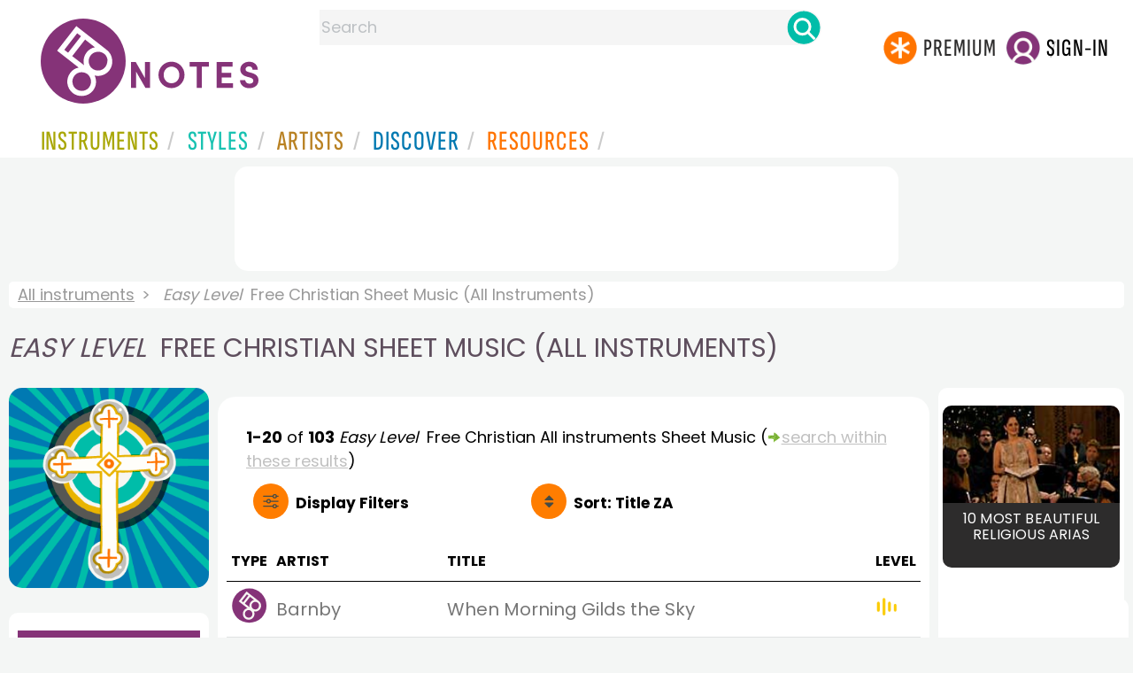

--- FILE ---
content_type: text/html
request_url: https://www.8notes.com/all/christian/sheet_music/default.asp?orderby=2d&difficulty=2
body_size: 11743
content:
<!DOCTYPE HTML>
<html>
<head>
<title>Easy Level&nbsp; Free Christian Sheet Music (All Instruments)  - 8notes.com </title>
<meta name="description" content="Download, print and play audio for our high-quality <i>easy level&nbsp;</i> free christian sheet music (all instruments) collection, carefully selected for all music teachers, composers, performers, beginners and enthusiasts to play and enjoy.  ">
<meta charset="UTF-8">
<link rel="canonical" href="https://www.8notes.com/all/christian/sheet_music/?difficulty=2" />
<script language=javascript>

var filtersshowing,sortbyshowing;function displayfilters(e){1==e?!1==filtersshowing?(filtersshowing=!0,sortbyshowing=!1,fc.style.display="flex",fc.style.paddingTop="20px",sc1.style.display="none",sc2.style.display="none",fc1.style.display="block",fc2.style.display="block"):(filtersshowing=!1,fc.style.display="none",fc1.style.display="none",fc2.style.display="none"):!1==sortbyshowing?(sortbyshowing=!0,filtersshowing=!1,fc.style.display="flex",fc.style.paddingTop="20px",fc1.style.display="none",fc2.style.display="none",sc1.style.display="block",sc2.style.display="block"):(sortbyshowing=!1,fc.style.display="none",sc1.style.display="none",sc2.style.display="none")}function showsection(e){var s=document.getElementById(e);fc2.innerHTML="<ul>"+s.innerHTML,fc2.style.display="block";for(var l=fc2.getElementsByClassName("artistsub");l.length>0;)l[0].parentNode.removeChild(l[0])}sortbyshowing=!1,filtersshowing=!1;const checkhidden=()=>{window.matchMedia("(min-width: 968px)").matches?(document.getElementById("filter-columns").style.display="none",document.getElementById("levels").style.display="block",document.getElementById("types").style.display="block",document.getElementById("genres").style.display="block",document.getElementById("gs_heading").style.display="block"):(filtersshowing=!1,sortbyshowing=!1,fc.style.display="none",fc1.style.display="none",document.getElementById("levels").style.display="none",document.getElementById("types").style.display="none",document.getElementById("genres").style.display="none",document.getElementById("gs_heading").style.display="none")};function toggleSubsearch(){var e=document.getElementById("searchwithin");e.classList.toggle("show"),e.classList.contains("show")&&document.getElementById("subsearchbox").focus()}function showorderby(){document.getElementById("showorder").style.visibility="visible",document.getElementById("showorder").style.display="block"}function dovis(){document.getElementById("navmore").style.visibility="visible",document.getElementById("navmore").style.display="block"}window.addEventListener("resize",checkhidden),document.addEventListener("DOMContentLoaded",e=>{checkhidden()});




    function pl(fname, iconname) {
        dsrc = document.getElementById(iconname).src;
        if ( dsrc.indexOf('/images/stop_icon.png')<1) {

            
            document.getElementById('prevbut').src = '/playalong/' + fname;
    
    
            for (j = 0; j < 20; j++) {
                dd = document.getElementById('previcon' + j)
                if (dd) { dd.src = '/images/play_icon.png'; }
            }
            document.getElementById(iconname).src = '/images/stop_icon.png';

    
            document.getElementById('prevbut').play();
            aud = document.getElementById('prevbut')


            aud.addEventListener('ended', audioend);
        }
        else {
            audioend()
            document.getElementById('prevbut').pause();
        }   
    }
     function audioend()
     { for (j = 0; j < 20; j++) {
            dd = document.getElementById('previcon' + j)
            if (dd) {dd.src='/images/play_icon.png'; }
         }}
</script>
  
<style type="text/css">

#centercontent{ flex-grow: 1;padding:10px}
#filter-columns{display:none}
#sortcolumn1,#sortcolumn2,#filtercolumn1,#filtercolumn2{display:none}
#sortcolumn1,#filtercolumn1,#buttoncolumn1{width:40%!important}
#sortcolumn2,#filtercolumn2,#buttoncolumn2{width:60%!important}
        #gs_heading .box img {      width:100%;max-width:250px;border-radius:15px ;border:0}
        .gs_heading_main{border-radius:15px!important}
#languagebox{ padding-top:11px;font-size:18px;    font-weight: 700;}
.gs2,.box .text{width:177px!important}
.gs2 img{width:177px!important;height:177px!important}


#main_container #a1{margin-top:0!important}
    .mobilefilterline{font-weight: 700;}
     
.info_box{background:#f5f5f5;padding:5px}
@media (max-width: 640px)
{.gs2 {padding-left:0!important;padding-right:0!important;margin-right: 0!important;}
.info_box{font-size:14px}
} 
#searchwithin{visibility:hidden;display:none}
#rightcontent{width:180px}
#leftcontent {left: 10px;    width: 250px;    display: flex;    justify-content: center;        }
 
#container2{  display: flex;    gap: 10px;flex-direction:row;}
         
         
         #maincontent {background:#fff;    padding: 10px;        border-top-left-radius: 20px;    border-top-right-radius: 20px;}

#rightcontent {}
     #subbox{background-color:#7cc106;
    }
    #subbox:hover {
    background-color:#FF7D00;}
    @media all and (max-width:1600px) {
    
        #ulforsort {
    display: flex;
margin-right:50px;z-index:99999; 
         text-decoration: none;color:#000;font-weight:bold;
}
     
@media all and (max-width:1100px) {
     #languagebox{display:none;}
#container2{flex-wrap: wrap;gap:10px!important}
#maincontent {padding:10px 0!important}
#container{flex-direction: column;padding-left:0!important;padding-right:0!important;width:inherit}
        #centercontent{margin-left:0!important;margin-right:0!important;padding:10px!important;}
    #ulforsort{margin-top:0px!important;}
         #ulforsorta{
        text-indent: 0;
         
    }
         }

@media all and (max-width:640px) {
  padding-right: 3px;
    padding-left: 3px;
}
     #bringinfilters, #bringinfilters2 {
  width: 100%;display:none;
}
#filter-columns{display:flex;   width:100%;padding-top: 20px;}
ul#navigation2    li { width: 200px!important; height: 30px;  margin: 0 0 7px 0; }
ul#navigation2 li a {display: block; margin: 0 0 7px 0;white-space:nowrap;}
.navigation2 li a{margin:0}
ul#navigation2 li a:hover { background-color: #EFEFEF; color:#f70;text-decoration:underline;}

     
 </style>
  

     <link rel="shortcut icon" type="image/png" href="/imc/favicon-32x32.png"/>
<link rel="icon" sizes="192x192" href="/imc/8notes-logo-circle192.png">
<meta name="viewport" content="width=device-width,initial-scale=1" />
 


<LINK href="/xs/x254min.css" type=text/css rel=stylesheet>
 
<style>.herobox {opacity:100;position:relative} 
#herobox1, #herobox2, #herobox3{opacity:100;} 

.highlight_menu {
    background-color: #ffcc6669;  
}
</style>

         
        <script>
        (adsbygoogle = window.adsbygoogle || []).push({
            google_ad_client: "ca-pub-1899416976695671",
            enable_page_level_ads: true
        });
        </script>
</head>


<body>
 



<div id=darkgreenstrip> 
<div class=full_width_display>
    <div id=header_container>
    <div class="header__logo-box">
    
<div id=logo><a href=/><img id=notescircle  src="/im/8notes-logo-circle3.svg" alt="8notes logo circle" height=95  ><img    id=notesnotes src="/im/notes-purple2.svg" alt="8notes logo"></a></div>

<div id=searchdiv>

    <form id=searchform class=searchform action=/school/search_fsm.asp method=get name=searchform  > 
 
        <button type="button" id="close_search" aria-label="Close Search" onclick="javascript:closeSearch()">    
            <span >x</span>
        </button>


        <input autocomplete="off" id=searchbox    placeholder="Search"  type=text   name=keyword>
        <button type=submit id=searchgo aria-label="Search" class=searchgo ></button>
    </form>
    
    <script language=javascript>
    
function highlightFirstItem(){let e=document.querySelector("#newsearchbox ul.searchlist li:first-child");e&&e.classList.add("highlight_menu")}function moveToNextItem(e){let t=e.nextElementSibling;if(!t){let i=e.parentNode.parentNode.nextElementSibling;i&&"livesearch"===i.id&&(t=i.querySelector("li"))}t&&(e.classList.remove("highlight_menu"),t.classList.add("highlight_menu"))}function highlightLastItem(){let e=document.querySelectorAll("#newsearchbox ul.searchlist"),t=e[e.length-1],i=t.lastElementChild;i&&i.classList.add("highlight_menu")}function moveToPreviousItem(e){let t=e.previousElementSibling;if(!t){let i=e.parentNode.parentNode.previousElementSibling;i&&"instrument_livesearch"===i.id&&(t=i.querySelector("li:last-child"))}t&&(e.classList.remove("highlight_menu"),t.classList.add("highlight_menu"))}document.addEventListener("keydown",function(e){
    const isSearchBoxFocused=document.activeElement.id==='searchbox';if(!isSearchBoxFocused){return;}
    let t=e.key,i=document.querySelector(".highlight_menu");"ArrowDown"===t||"ArrowUp"===t?(e.preventDefault(),(i=document.querySelector(".highlight_menu"))?"ArrowDown"===t?moveToNextItem(i):moveToPreviousItem(i):"ArrowDown"===t?highlightFirstItem():highlightLastItem()):"Enter"===t&&i&&(e.preventDefault(),window.location.href=i.querySelector("a").href)});

 
const inputField = document.getElementById('searchbox');
let lastSubmittedValue = "";
inputField.onkeyup = function(event) {
    if (!(event.key === "ArrowDown" || event.key === "ArrowUp")) {
         const currentValue = inputField.value;
        if (currentValue !== lastSubmittedValue && currentValue.length>0) {
            debouncedShowResult(currentValue);
            
            debouncedShowInstrumentResult(currentValue);
            lastSubmittedValue = currentValue; // Update the last submitted value
        }
    }
};
</script>
<div id=newsearchbox  >
<div id="instrument_livesearch"></div>
    <div id="livesearch"></div>
</div>
</div>

<ul class="header__login-box" id=nav2020>
      
		
    <li style="flex-grow: 1;"></li>
		 <li><a href=/subscriptions/ class=loginbuttons  id=subscribe><div class="center-wrapper"><div class=logintext>Premium</div></div></a></li><li><span class=loginbuttons  id=signin  onclick="javascript:openForm()"><div class="center-wrapper">Sign-in</div></span></li>


    </ul>
  </div>

 
 

    

<div id=headstr >
<nav id="navnew" role="navigation" >
    
    <label class="menu__btn" for="menu__toggle" data-btn>
       <span id=btnSpan1></span>
  <span id=btnSpan2></span>
  <span id=btnSpan3></span>
    </label>
<ul id="ulfornav" data="ulfornav" class="clearfix menu__box"  ><li><a title="instruments" href="/instruments/" aria-haspopup="true" ><span>Instruments</span></a>
<ul class=menuforward ><li><a href="/piano/">Piano</a></li><li><a href="/guitar/">Guitar</a></li>
<li><a href="/violin/">Violin</a></li><li><a href="/flute/">Flute</a></li>
<li><a href="/saxophone/">Saxophone</a></li><li><a href="/voice/">Voice</a></li><li><a href="/clarinet/">Clarinet</a></li>
<li><a href="/trumpet/">Trumpet</a></li><li><a href="/instruments/  ">Other Instruments</a></li></ul></li>
<li><a title="styles" href=/styles/  aria-haspopup="true" ><span>Styles</span></a>
<ul class=menuforward  >
<li><a href="/all/classical/sheet_music/">Classical</a></li><li><a href="/jazz/">Jazz</a></li><li><a href="/traditional/">Traditional</a></li><li><a href="/all/rock_and_pop/sheet_music/">Rock and Pop</a></li><li><a href="/all/christmas/sheet_music/">Christmas</a></li><li><a href="/world/">World</a></li><li><a href="/styles/">Other Styles</a></li></ul></li>

<li><a title="artists" href=/artists/ aria-haspopup="true" ><span>Artists</span></a>

<ul class=menuforward  ><li><a href="/bach.asp">Bach</a></li><li><a href="/beethoven.asp">Beethoven</a></li><li><a href="/mozart.asp">Mozart</a></li><li><a href="/tchaikovsky.asp">Tchaikovsky</a></li><li><a href="/joplin.asp">Scott Joplin</a></li><li><a href="/chopin.asp">Chopin</a></li><li><a href="/artists/">Other Artists</a></li></ul></li> 
 
<li><a title="artists" href=/discover/ aria-haspopup="true"><span>Discover</span></a>
<ul class=menuforward  ><li><a href="/discover/very_quick_guide.asp">Very Quick Guides</a></li><li><a href="/discover/repertoire_guides.asp">Repertoire Guides</a></li><li><a href="/discover/news.asp">News</a></li><li><a href="/discover/memes.asp">Memes</a></li><li><a href="/discover/instruments.asp">Instruments</a></li><li><a href="/discover/discover.asp">Discover Music</a></li><li><a href="/discover/holidays.asp">Holidays</a></li></ul></li> 
 
<li><a href="/extras/" aria-haspopup="true" ><span>Resources</span></a><ul class=menuforward  ><li><a href="/guitar_tuner/">Guitar Tuner</a></li><li><a href="/guitar_chord_chart/">Guitar Chord Chart</a></li><li><a href="/guitar_scales/">Guitar Scales</a></li><li><a href="/metronome/">Metronome</a></li><li><a href="/piano_chord_chart">Piano Chord Chart</a></li><li><a href="/theory/">Music Theory</a></li><li><a  title="members" href=/members/>Members Pieces</a></li><li><a  title="forums" href=/f/>Forums</a></li><li><a href="/school/whats_new.asp">Latest Additions</a></li><li><a href="/extras/">More Resources...</a></li></ul></li>
    <li class="mobonly"><a  title="guitar tuner" href=/guitar_tuner/>Guitar Tuner</a></li>
    <li class="mobonly"><a  title="guitar chord chart" href=/guitar_chord_chart/>Guitar Chord Chart</a></li>
    <li class="mobonly"><a  title="piano chord chart" href=/piano_chord_chart/>Piano Chord Chart</a></li>
    <li class="mobonly"><a  title="metronome" href=/metronome/>Metronome</a></li>

</ul>
    
</nav></div>
     </div> 
     </div> 
   </div>
 

<center> 

<div class="greybox-responsive" style="margin-top:10px" >

<ins class="adsbygoogle notes-responsive"
     style="display:inline-block"
     data-ad-client="ca-pub-1899416976695671"
     data-ad-slot="8666309865"></ins>
<script>
    (adsbygoogle = window.adsbygoogle || []).push({});
</script></div></center>

<!-- Google tag (gtag.js) -->
<script async src="https://www.googletagmanager.com/gtag/js?id=G-HJYQDND77B"></script>
<script>
  window.dataLayer = window.dataLayer || [];
  function gtag(){dataLayer.push(arguments);}
  gtag('js', new Date());

  gtag('config', 'G-HJYQDND77B');
</script>


 
<style>.rightadinstpage,  {display:block!important}
#main_container #a1, .rightadinstpage{display:block!important}
</style>

  <div id="main_container"> 

    
 
 
<audio id="prevbut"  ></audio>

  
  
<div class="breadcrumb">
     
     
    <a href=/all/>All instruments</a>  <span><i>Easy Level&nbsp;</i> Free Christian Sheet Music (All Instruments)</span>
    
</div>



    
  <h1 class="artistmain upper"><i>Easy Level&nbsp;</i> Free Christian Sheet Music (All Instruments)</h1> 
  
   <div id="container2"> 
       <div id=leftcontent >  
       <div id=ss2>
          
            
   <span id="gs_heading" href="/all/christian/sheet_music/"><div class="box"><img  src=/imc/christian.gif alt="Free Christian Sheet Music"></div></span>
      
             
                <div id=sidecontent2 >
                    <form name="radios"> 
                   
                         
                         
                         
                    <ul class="navigation2 " id=genres>
                        <li class="navheader artistsub">Genres</li>

                        
                        <LI ><a href=/all/all/>All</A>
                         <li class=norm><a href=/all/classical/sheet_music/><span>Classical</span></a></li><li class=norm><a href=/all/rock_and_pop/sheet_music/><span>Rock & Pop</span></a></li><li class=norm><a href=/all/jazz/sheet_music/><span>Jazz</span></a></li><li class=norm><a href=/all/traditional/sheet_music/><span>Traditional</span></a></li><li class=norm><a href=/all/world/sheet_music/><span>World</span></a></li><li class=norm><a href=/all/film/sheet_music/><span>Film</span></a></li><li class=norm><a href=/all/weddings/sheet_music/><span>Wedding</span></a></li><li class=norm><a href=/all/christmas/sheet_music/><span>Christmas</span></a></li><li class=norm><a href=/all/childrens/sheet_music/><span>Childrens</span></a></li><li class=norm><a href=/all/adults/sheet_music/><span>Adults</span></a></li><li class=norm><a href=/all/funerals/sheet_music/><span>Funeral</span></a></li><li class=navselected><a href=/all/christian/sheet_music/><span>Christian</span></a></li>

                        </ul>

                    <ul class="navigation2" id=types>
                        <li class="navheader artistsub">Types</li>
                    
                        <li class=norm><a href=/all/christian/><span>All</span></a></li>
                        
                        <li class=navselected><a href=/all/christian/sheet_music/?difficulty=2><span>Free Sheet Music</span></a></li>
                        <li class=norm><a href=/all/christian/subscribers/?difficulty=2><span>8notes Premium</span></a></li>
                        
                        
                    </ul>
                
                  <ul class="navigation2 " id=levels>
                        <li class="navheader artistsub">Level</li>

                      

                        <li class=norm><a href=/all/christian/sheet_music/?difficulty=0><span><img src=/images/sp.gif alt="All Levels Sheet Music" class="difflevel"> All</span></a></li>
                        <li class=norm><a href=/all/christian/sheet_music/?difficulty=1><span><img src=/images/eg1c2.gif alt="Beginner Level Sheet Music" class="difflevel"> Beginner</span></a></li>
                        <li class=navselected><a href=/all/christian/sheet_music/?difficulty=2><span><img src=/images/eg2c2.gif alt="Easy Level Sheet Music" class="difflevel"> Easy</span></a></li>
                        <li class=norm><a href=/all/christian/sheet_music/?difficulty=3><span><img src=/images/eg3c2.gif alt="Intermediate Level Sheet Music" class="difflevel"> Intermediate</span></a></li>
                        <li class=norm><a href=/all/christian/sheet_music/?difficulty=4><span><img src=/images/eg4c2.gif alt="Advanced Level Sheet Music" class="difflevel"> Advanced</span></a></li>
                       


                        </ul>
                        
                 </form  > 
                 
                </div></div> </div>  
<div id="centercontent">
<div id=maincontent>

 
<div id=result-line>
    <b>1-20</b> of <b>103</b> <i></i>  <i>Easy Level&nbsp;</i> Free  Christian All instruments  Sheet Music
                     
                      <span class=rightad>(<img src="/images/green_arrow.png" height="12"><div id=callsearchwithin>search within these results</div>)</span>
        
                    <div id="searchwithin"   ><form class=searchform action="/all/christian/sheet_music/default.asp" method="get"><input type="text" id="subsearchbox" name="searchwords"><button type=submit id=searchgo2 class=searchgo ></button></form></div>
                    
      </div>
          
<div class="mobilefilterline">
    <div id="filterline">
     <div id=buttoncolumn1>
     <a id="displayfilter" href="javascript:displayfilters(1)"><span class=rightad>Display </span>Filters</a>
      
         </div>
        <div id=buttoncolumn2>
  
  
       <a class=sortby title="instruments" href="javascript:displayfilters(2)" ><span class=rightad>Sort: </span><span>Title ZA</span></a>

 </div>
   </div> 
   </div> 
             





    <div id=filter-columns>
        <div id=sortcolumn1><li  class="norm col1"><a href=default.asp?orderby=5d&difficulty=2><span>Popularity</span></a></li>
                            <li class="norm col1"><a href=default.asp?orderby=2u&difficulty=2><span>Title A-Z</span></a></li>
                            <li class="navselected  col1"><a href=default.asp?orderby=2d&difficulty=2><span>Title Z-A</span></a></li>
                        <li class="norm col1"><a href=default.asp?orderby=4d&difficulty=2><span>Newest First</span></a></li>
                        </div>
<div id=sortcolumn2>
<li class="norm col2"><a href=default.asp?orderby=4u&difficulty=2><span>Oldest First</span></a></li>
                        <li class="norm  col2"><a href=default.asp?orderby=6u><span>Easiest First</span></a></li>
                            <li class="norm col2"><a href=default.asp?orderby=6d><span>Hardest First</span></a></li>
                        
 


    </div>
           
               
      <div id="filtercolumn1"><ul>
        <li><button id=solo-winds onclick="showsection('genres')">Genres</button></li>
        <li><button id=solo-winds onclick="showsection('types')">Types</button></li>
        <li><button id=solo-strings onclick="showsection('levels')">Level</button></li>
        

       </div>
       <div id="filtercolumn2"></div>
       </div>
 
        

         


        
        

 
             <br class="ca">    




        <div class="table-responsive">

        <table class="table_list">
            <thead>
            <tr><th class="ditchit">Type</th>
               <th>Artist</th><th>Title</th>
                
                <th class="ditchit">Level</th>
            
 </tr>
                </thead>
           
             
             <tr   onclick="document.location='/scores/When_Morning_Gilds_the_Sky_Barnby_Joseph.asp'"  >
               <td class="piece_type ditchit"><img src=/im/8notes-circle-purple-sm.svg class=scoreicon title= "Joseph Barnby When Morning Gilds the Sky Sheet Music"></td>
                 <td class="artname">Barnby  </td>
        <td class=" fsmtitle">When Morning Gilds the Sky</td>
                     
                   <td class="level_type ditchit"><img title="Easy Level" alt="Easy Level" src=/images/eg2c2.gif class=difflevel></td>
                    </tr>
 
  
             
             <tr   onclick="document.location='/scores/When_I_Survey_the_Wondrous_Cross_(rockingham)_Miller_Edward.asp'"  >
               <td class="piece_type ditchit"><img src=/im/8notes-circle-purple-sm.svg class=scoreicon title= "Edward Miller When I Survey the Wondrous Cross (rockingham) Sheet Music"></td>
                 <td class="artname">Miller  </td>
        <td class=" fsmtitle">When I Survey the Wondrous Cross (rockingham)</td>
                     
                   <td class="level_type ditchit"><img title="Easy Level" alt="Easy Level" src=/images/eg2c2.gif class=difflevel></td>
                    </tr>
 
  
             
             <tr   onclick="document.location='/scores/What_a_Friend_We_Have_in_Jesus_Converse_Charles_C.asp'"  >
               <td class="piece_type ditchit"><img src=/im/8notes-circle-purple-sm.svg class=scoreicon title= "Charles C. Converse What a Friend We Have in Jesus Sheet Music"></td>
                 <td class="artname">Converse  </td>
        <td class=" fsmtitle">What a Friend We Have in Jesus</td>
                     
                   <td class="level_type ditchit"><img title="Easy Level" alt="Easy Level" src=/images/eg2c2.gif class=difflevel></td>
                    </tr>
 
  
             
             <tr   onclick="document.location='/scores/We_ve_a_Story_to_Tell_to_the_Nations_Nichol_H_Ernest.asp'"  >
               <td class="piece_type ditchit"><img src=/im/8notes-circle-purple-sm.svg class=scoreicon title= "H. Ernest Nichol We&#39;ve a Story to Tell to the Nations Sheet Music"></td>
                 <td class="artname">Nichol  </td>
        <td class=" fsmtitle">We&#39;ve a Story to Tell to the Nations</td>
                     
                   <td class="level_type ditchit"><img title="Easy Level" alt="Easy Level" src=/images/eg2c2.gif class=difflevel></td>
                    </tr>
 
  
             
             <tr   onclick="document.location='/scores/Upon_This_Lovely_Christmas_Morning_Trad_.asp'"  >
               <td class="piece_type ditchit"><img src=/im/8notes-circle-purple-sm.svg class=scoreicon title= "Trad. Upon This Lovely Christmas Morning Sheet Music"></td>
                 <td class="artname"><i>Trad.</i></td>
        <td class=" fsmtitle">Upon This Lovely Christmas Morning</td>
                     
                   <td class="level_type ditchit"><img title="Easy Level" alt="Easy Level" src=/images/eg2c2.gif class=difflevel></td>
                    </tr>
 
  
             
             <tr   onclick="document.location='/scores/To_God_Be_the_Glory_(Doane)_Doane_William_H.asp'"  >
               <td class="piece_type ditchit"><img src=/im/8notes-circle-purple-sm.svg class=scoreicon title= "William H. Doane To God Be the Glory (Doane) Sheet Music"></td>
                 <td class="artname">William H. Doane  </td>
        <td class=" fsmtitle">To God Be the Glory (Doane)</td>
                     
                   <td class="level_type ditchit"><img title="Easy Level" alt="Easy Level" src=/images/eg2c2.gif class=difflevel></td>
                    </tr>
 
  
             
             <tr   onclick="document.location='/scores/This_Is_My_Father_s_World_Sheppard_Franklin_L.asp'"  >
               <td class="piece_type ditchit"><img src=/im/8notes-circle-purple-sm.svg class=scoreicon title= "Franklin L. Sheppard This Is My Father&#39;s World Sheet Music"></td>
                 <td class="artname">Sheppard  </td>
        <td class=" fsmtitle">This Is My Father&#39;s World</td>
                     
                   <td class="level_type ditchit"><img title="Easy Level" alt="Easy Level" src=/images/eg2c2.gif class=difflevel></td>
                    </tr>
 
  
             
             <tr   onclick="document.location='/scores/The_Night_is_Dark_Trad_.asp'"  >
               <td class="piece_type ditchit"><img src=/im/8notes-circle-purple-sm.svg class=scoreicon title= "Trad. The Night is Dark Sheet Music"></td>
                 <td class="artname"><i>Trad.</i></td>
        <td class=" fsmtitle">The Night is Dark</td>
                     
                   <td class="level_type ditchit"><img title="Easy Level" alt="Easy Level" src=/images/eg2c2.gif class=difflevel></td>
                    </tr>
 
  
             
             <tr   onclick="document.location='/scores/The_King_of_Love_My_Shepherd_Is_Trad_.asp'"  >
               <td class="piece_type ditchit"><img src=/im/8notes-circle-purple-sm.svg class=scoreicon title= "Trad. The King of Love My Shepherd Is Sheet Music"></td>
                 <td class="artname"><i>Trad.</i></td>
        <td class=" fsmtitle">The King of Love My Shepherd Is</td>
                     
                   <td class="level_type ditchit"><img title="Easy Level" alt="Easy Level" src=/images/eg2c2.gif class=difflevel></td>
                    </tr>
 
  
             
             <tr   onclick="document.location='/scores/Sweet_Hour_of_Prayer_Bradbury_William_B.asp'"  >
               <td class="piece_type ditchit"><img src=/im/8notes-circle-purple-sm.svg class=scoreicon title= "William B. Bradbury Sweet Hour of Prayer Sheet Music"></td>
                 <td class="artname">William B. Bradbury  </td>
        <td class=" fsmtitle">Sweet Hour of Prayer</td>
                     
                   <td class="level_type ditchit"><img title="Easy Level" alt="Easy Level" src=/images/eg2c2.gif class=difflevel></td>
                    </tr>
 
  
             
             <tr   onclick="document.location='/scores/Soul_of_My_Saviour_Maher_William_J_.asp'"  >
               <td class="piece_type ditchit"><img src=/im/8notes-circle-purple-sm.svg class=scoreicon title= "William J. Maher  Soul of My Saviour Sheet Music"></td>
                 <td class="artname">Maher  </td>
        <td class=" fsmtitle">Soul of My Saviour</td>
                     
                   <td class="level_type ditchit"><img title="Easy Level" alt="Easy Level" src=/images/eg2c2.gif class=difflevel></td>
                    </tr>
 
  
             
             <tr   onclick="document.location='/scores/Soldier_of_the_Cross_Arne_Thomas.asp'"  >
               <td class="piece_type ditchit"><img src=/im/8notes-circle-purple-sm.svg class=scoreicon title= "Thomas Arne Soldier of the Cross Sheet Music"></td>
                 <td class="artname">Arne  </td>
        <td class=" fsmtitle">Soldier of the Cross</td>
                     
                   <td class="level_type ditchit"><img title="Easy Level" alt="Easy Level" src=/images/eg2c2.gif class=difflevel></td>
                    </tr>
 
  
             
             <tr   onclick="document.location='/scores/Sing_Hosanna_(Give_Me_Joy_in_My_Heart)_Trad_.asp'"  >
               <td class="piece_type ditchit"><img src=/im/8notes-circle-purple-sm.svg class=scoreicon title= "Trad. Sing Hosanna (Give Me Joy in My Heart) Sheet Music"></td>
                 <td class="artname"><i>Trad.</i></td>
        <td class=" fsmtitle">Sing Hosanna (Give Me Joy in My Heart)</td>
                     
                   <td class="level_type ditchit"><img title="Easy Level" alt="Easy Level" src=/images/eg2c2.gif class=difflevel></td>
                    </tr>
 
  
             
             <tr   onclick="document.location='/scores/Since_Jesus_Came_into_My_Heart_Gabriel_Charles_H_.asp'"  >
               <td class="piece_type ditchit"><img src=/im/8notes-circle-purple-sm.svg class=scoreicon title= "Charles H. Gabriel Since Jesus Came into My Heart Sheet Music"></td>
                 <td class="artname">Charles H. Gabriel  </td>
        <td class=" fsmtitle">Since Jesus Came into My Heart</td>
                     
                   <td class="level_type ditchit"><img title="Easy Level" alt="Easy Level" src=/images/eg2c2.gif class=difflevel></td>
                    </tr>
 
  
             
             <tr   onclick="document.location='/scores/Savior_Like_a_Shepherd_Lead_Us_(Shepherd)_Bradbury_William_B.asp'"  >
               <td class="piece_type ditchit"><img src=/im/8notes-circle-purple-sm.svg class=scoreicon title= "William B. Bradbury Savior, Like a Shepherd Lead Us (Shepherd) Sheet Music"></td>
                 <td class="artname">William B. Bradbury  </td>
        <td class=" fsmtitle">Savior, Like a Shepherd Lead Us (Shepherd)</td>
                     
                   <td class="level_type ditchit"><img title="Easy Level" alt="Easy Level" src=/images/eg2c2.gif class=difflevel></td>
                    </tr>
 
  
             
             <tr   onclick="document.location='/scores/Rock_of_Ages_Cleft_for_Me_Hastings_Thomas.asp'"  >
               <td class="piece_type ditchit"><img src=/im/8notes-circle-purple-sm.svg class=scoreicon title= "Thomas Hastings Rock of Ages, Cleft for Me Sheet Music"></td>
                 <td class="artname">Hastings  </td>
        <td class=" fsmtitle">Rock of Ages, Cleft for Me</td>
                     
                   <td class="level_type ditchit"><img title="Easy Level" alt="Easy Level" src=/images/eg2c2.gif class=difflevel></td>
                    </tr>
 
  
             
             <tr   onclick="document.location='/scores/Ring_the_Bells_Trad_.asp'"  >
               <td class="piece_type ditchit"><img src=/im/8notes-circle-purple-sm.svg class=scoreicon title= "Trad. Ring the Bells Sheet Music"></td>
                 <td class="artname"><i>Trad.</i></td>
        <td class=" fsmtitle">Ring the Bells</td>
                     
                   <td class="level_type ditchit"><img title="Easy Level" alt="Easy Level" src=/images/eg2c2.gif class=difflevel></td>
                    </tr>
 
  
             
             <tr   onclick="document.location='/scores/Onward_Christian_Soldiers_Sullivan_Arthur.asp'"  >
               <td class="piece_type ditchit"><img src=/im/8notes-circle-purple-sm.svg class=scoreicon title= "Sullivan, Arthur Onward, Christian Soldiers Sheet Music"></td>
                 <td class="artname">Sullivan  </td>
        <td class=" fsmtitle">Onward, Christian Soldiers</td>
                     
                   <td class="level_type ditchit"><img title="Easy Level" alt="Easy Level" src=/images/eg2c2.gif class=difflevel></td>
                    </tr>
 
  
             
             <tr   onclick="document.location='/scores/Oh_for_a_Thousand_Tongues_to_Sing_Wesley_Charles_.asp'"  >
               <td class="piece_type ditchit"><img src=/im/8notes-circle-purple-sm.svg class=scoreicon title= "Charles Wesley  Oh, for a Thousand Tongues to Sing Sheet Music"></td>
                 <td class="artname">Charles Wesley   </td>
        <td class=" fsmtitle">Oh, for a Thousand Tongues to Sing</td>
                     
                   <td class="level_type ditchit"><img title="Easy Level" alt="Easy Level" src=/images/eg2c2.gif class=difflevel></td>
                    </tr>
 
  
             
             <tr   onclick="document.location='/scores/32301.asp'"  >
               <td class="piece_type ditchit"><img src=/im/8notes-circle-purple-sm.svg class=scoreicon title= "Charles Alexis Chauvet Offertoire Sheet Music"></td>
                 <td class="artname">Chauvet  </td>
        <td class=" fsmtitle">Offertoire</td>
                     
                   <td class="level_type ditchit"><img title="Easy Level" alt="Easy Level" src=/images/eg2c2.gif class=difflevel></td>
                    </tr>
 
   

 </table>
 
 <div class="pagination">
<ul><li><a   class="prevnext disablelink"></a></li> <li><a  class="currentpage"  >1</a></li> <li><a href="/all/christian/sheet_music/?page=2&difficulty=2&orderby=2d">2</a></li> <li><a href="/all/christian/sheet_music/?page=3&difficulty=2&orderby=2d">3</a></li> <li class=ditchitsooner><a href="/all/christian/sheet_music/?page=4&difficulty=2&orderby=2d">4</a></li> <li class=ditchitsooner><a href="/all/christian/sheet_music/?page=5&difficulty=2&orderby=2d">5</a></li> <li class=ditchitsooner><a href="/all/christian/sheet_music/?page=6&difficulty=2&orderby=2d">6</a></li>  <li><a href="/all/christian/sheet_music/?page=2&difficulty=2&orderby=2d" class="prevnext"></a></li>
 </ul></div>
</div></div> 
    <div >
 <div  style=";margin-top:20px;">	 

<h2 class="upper artistmain" id="combinations">Christian Composers</h2>
<a class=" gs2 compilations" href="/sarah_flower_adams.asp"><div class="box">
                        
                        <img width=200 height=158  src="/imc/sarah_flower_adams.jpg" alt="Sarah Flower Adams sheet music" loading="lazy"     />
                       
                        <div class="text_l text">
         Sarah Flower Adams  </div></div></a>  
         
<a class=" gs2 compilations" href="/rev_robert_lowry.asp"><div class="box">
                        
                        <img width=200 height=158  src="/imc/rev_robert_lowry.jpg" alt="Rev Robert Lowry sheet music" loading="lazy"     />
                       
                        <div class="text_l text">
          Rev Robert Lowry</div></div></a>  
          <a class=" gs2 compilations" href="/w_h_monk.asp"><div class="box">
                        
                        <img width=200 height=158  src="/imc/w_h_monk.jpg" alt="W.H. Monk sheet music" loading="lazy"     />
                       
                        <div class="text_l text">
          W.H.Monk</div></div></a>  

          <a class=" gs2 compilations" href="/william_h_doane.asp"><div class="box">
                        
                        <img width=200 height=158  src="/imc/william_h_doane.jpg" alt="William H. Doane sheet music" loading="lazy"     />
                       
                        <div class="text_l text">
          William.H.Doane</div></div></a>  
          
          <a class=" gs2 compilations" href="/reverend_louis_lambillotte.asp"><div class="box">
                        
                        <img width=200 height=158  src="/imc/reverend_louis_lambillotte.jpg" alt="Reverend Louis Lambillotte sheet music" loading="lazy"     />
                       
                        <div class="text_l text">
          Reverend Louis Lambillotte  </div></div></a>  

                    <a class=" gs2 compilations" href="/charles_h_gabriel.asp"><div class="box">
                        
                        <img width=200 height=158  src="/imc/charles_h_gabriel.jpg" alt="Charles H Gabriel sheet music" loading="lazy"     />
                       
                        <div class="text_l text">
          Charles H Gabriel  </div></div></a>  

          
                    <a class=" gs2 compilations" href="/william_b_bradbury.asp"><div class="box">
                        
                        <img width=200 height=158  src="/imc/william_b_bradbury.jpg" alt="William B Bradbury sheet music" loading="lazy"     />
                       
                        <div class="text_l text">
          William B Bradbury  </div></div></a>  

          <a class=" gs2 compilations" href="/john_b_dykes.asp"><div class="box">
                        
                        <img width=200 height=158  src="/imc/john_b_dykes.jpg" alt="John B Dykes sheet music" loading="lazy"     />
                       
                        <div class="text_l text">
          John B Dykes    </div></div></a>  

                    <a class=" gs2 compilations" href="/william_james_kirkpatrick.asp"><div class="box">
                        
                        <img width=200 height=158  src="/imc/william_james_kirkpatrick.jpg" alt="William James Kirkpatrick sheet music" loading="lazy"     />
                       
                        <div class="text_l text">
          William James Kirkpatrick    </div></div></a>  
          
          <a class=" gs2 compilations" href="/george_c_stebbins.asp"><div class="box">
                        
                        <img width=200 height=158  src="/imc/george_c_stebbins.jpg" alt="George C Stebbins sheet music" loading="lazy"     />
                       
                        <div class="text_l text">
          George C Stebbins    </div></div></a>  


<a class=" gs2 compilations" href="/charles_wesley.asp"><div class="box">
                        
                        <img width=200 height=158  src="/imc/charles_wesley.jpg" alt="Charles Wesley sheet music" loading="lazy"     />
                       
                        <div class="text_l text">
         Charles Wesley   </div></div></a>  

         <a class=" gs2 compilations" href="/rowland_h_prichard.asp"><div class="box">
                        
                        <img width=200 height=158  src="/imc/rowland_h_prichard.jpg" alt="Rowland H. Prichard sheet music" loading="lazy"     />
                       
                        <div class="text_l text">
        Rowland H. Prichard   </div></div></a>  

          

          


            
          

</div>
<BR><BR> 

</div></div>

<div id=a1 class="rightad"> 


<div class="card rightadinstpage">


 
     
<div class=card-container>
<a href=/discover/beautiful_religious_arias.asp>
<div class=card>
<img   src=/discover/thumbs/beautiful-arias.jpg alt="Amanda Powell, soprano">
<div class=container>
<h3>10 most beautiful religious arias</h3>
</div>
</div>
</a>
</div>
<br>

 
 <div class="card rightadinstpage" style="display:block!important">
 
<!-- 8notes wide sky -->
<ins class="adsbygoogle"
     style="display:inline-block;width:160px;height:600px"
     data-ad-client="ca-pub-1899416976695671"
     data-ad-slot="0050429236"></ins>
<script>
    (adsbygoogle = window.adsbygoogle || []).push({});
</script>
</div><BR><BR>
  
  
 
</div></div>
  </div>  </div> 
  
  
<center>
 <div class="greybox-responsive" style="margin-top:10px" >

<!-- 8notes responsive -->
<ins class="adsbygoogle notes-responsive"
     style="display:inline-block"
     data-ad-client="ca-pub-1899416976695671"
     data-ad-slot="8666309865"></ins>
<script>
    (adsbygoogle = window.adsbygoogle || []).push({});

    
</script></div></center> 

 
 <script>
 var cs=document.getElementById('callsearchwithin');
 if(cs){cs.addEventListener('click', toggleSubsearch)};
var lc = document.getElementById('leftcontent')
var fc = document.getElementById('filter-columns')
var fc1 = document.getElementById('filtercolumn1')
var fc2 = document.getElementById('filtercolumn2')
var sc1 = document.getElementById('sortcolumn1')
var sc2 = document.getElementById('sortcolumn2')
        </script>

<script src="/inc/footerminNOV23-2a.js" defer></script>

<br> 
<div class="form-popup " id="logindiv">
<div class=reveal-modal>
  <form action="/members/login2.asp" class=" modal-content  form-container" method=post>
    <div style="text-transform:uppercase">Login</div><button type="button"  id=login_close   onclick="closeForm()">x</button> 
<BR><BR>
    <label class=formlabel for="email"><b>Email</b></label><BR>
    <input type="text" placeholder="Enter Email" name="email" required>
<BR>
    <label class=formlabel for="psw"><b>Password</b></label><BR>
    <input type="password" placeholder="Enter Password" name="password" required>
	
<input type=hidden name=url value="/all/christian/sheet_music/default.asp">
 
        <input type=checkbox class="styledinput" name=public value=1 checked> Remember on this computer?
        <BR><BR>
    <button type="submit" class="btn">Login</button>
	<div id=lgtxt>or</div>
	<button type="button" class="btn register" onclick="location.href='/members/register.asp'">Register</button>
    <div style="margin:auto;width:120px"><BR><a href=/members/forgotten.asp>Forgotten password?</a><BR></div>
  </form>
</div>
</div>


<footer>
<div id=botcontent>
<div id=botcontenttop>
<div class=botstuff>
<BR>
 
<ul id=botlist><li> <a HREF=/help/ ><span>Help</span></a></li> <li><a href=/help/money_back_guarantee.asp><span>Money Back Guarantee</span></a></li> <li><a href=/help/privacy.asp><span>Privacy Policy</span></a></li><li><a href=/help/terms.asp><span>Terms</span></a></li>
 <li><a href=/help/about.asp><span>About Us</span></a></li><li><a href=/tour.asp><span>Site Tour</span></a></li><li><a href=/help/contact.asp><span>Contact Us</span></a></li><li><a href=/questionnaire.asp><span>Help Us Improve!</span></a></li></ul></div>

<div class="botstuff"> <div class="centered"> </div><div class="centered"><ul id="flaglist"><li id="flag1"><a aria-label="Site tour (English)" href="/tour.asp"></a></li><li id="flag2"><a aria-label="Site tour (US English)" href="/tour.asp"></a></li><li id="flag3"><a aria-label="Site tour (French)" href="/tour_fr.asp"></a></li><li id="flag7"><a aria-label="Site tour (Japanese)" href="/tour_jp.asp"></a></li><li id="flag4"><a aria-label="Site tour (Chinese)" href="/tour_ch.asp"></a></li><li id="flag5"><a aria-label="Site tour (Spanish)" href="/tour_es.asp"></a></li><li id="flag6"><a aria-label="Site tour (German)" href="/tour_de.asp"></a></li></ul></div></div>
</div></div> 

<div class="botline1"><div class="s" >&copy; 2000-2026 8notes.com</div></div>
 </footer>
    <script type="text/javascript">
          function downloadJSAtOnload() {
          var element = document.createElement("script");
          element.src = "https://pagead2.googlesyndication.com/pagead/js/adsbygoogle.js";
          document.body.appendChild(element);
          }
          if (window.addEventListener)
          window.addEventListener("load", downloadJSAtOnload, false);
          else if (window.attachEvent)
          window.attachEvent("onload", downloadJSAtOnload);
          else window.onload = downloadJSAtOnload;
          </script>

</body>
</html>


--- FILE ---
content_type: text/html; charset=utf-8
request_url: https://www.google.com/recaptcha/api2/aframe
body_size: 268
content:
<!DOCTYPE HTML><html><head><meta http-equiv="content-type" content="text/html; charset=UTF-8"></head><body><script nonce="JMBckWI5WB8flukzTg53hA">/** Anti-fraud and anti-abuse applications only. See google.com/recaptcha */ try{var clients={'sodar':'https://pagead2.googlesyndication.com/pagead/sodar?'};window.addEventListener("message",function(a){try{if(a.source===window.parent){var b=JSON.parse(a.data);var c=clients[b['id']];if(c){var d=document.createElement('img');d.src=c+b['params']+'&rc='+(localStorage.getItem("rc::a")?sessionStorage.getItem("rc::b"):"");window.document.body.appendChild(d);sessionStorage.setItem("rc::e",parseInt(sessionStorage.getItem("rc::e")||0)+1);localStorage.setItem("rc::h",'1768948344972');}}}catch(b){}});window.parent.postMessage("_grecaptcha_ready", "*");}catch(b){}</script></body></html>